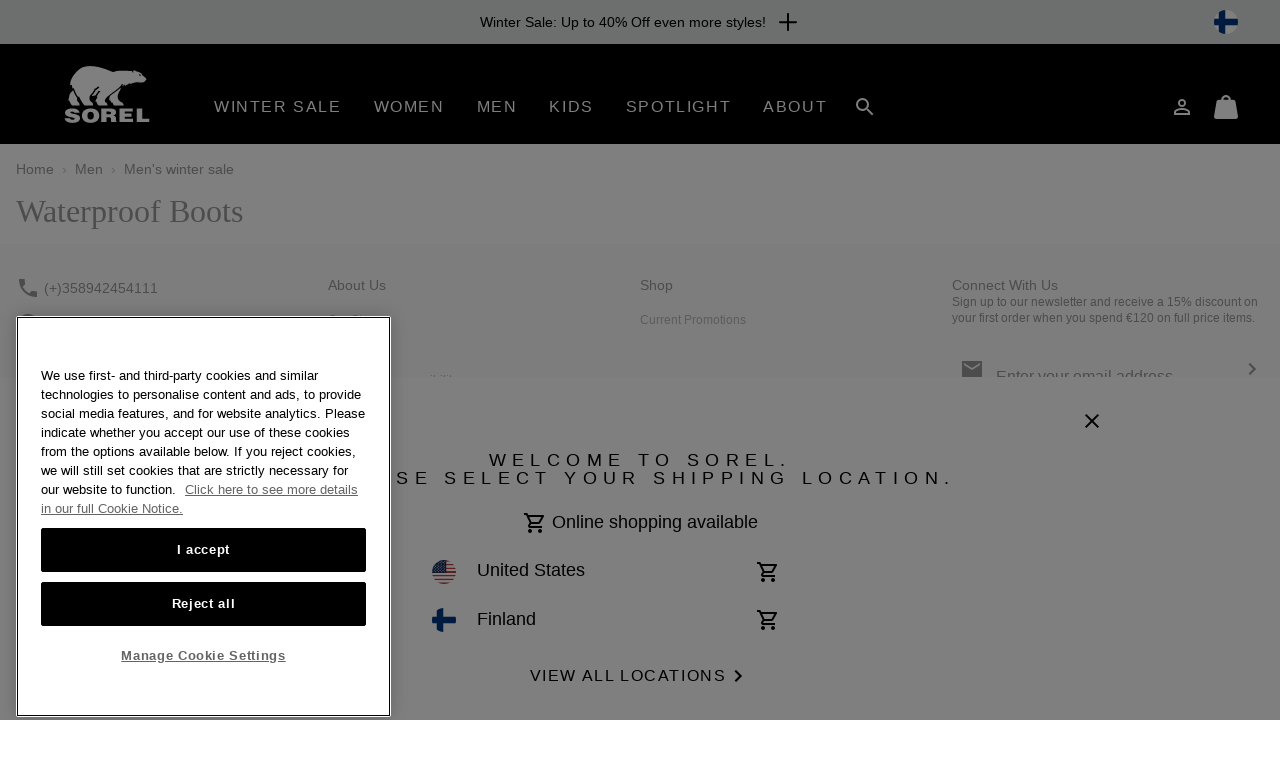

--- FILE ---
content_type: text/javascript; charset=utf-8
request_url: https://p.cquotient.com/pebble?tla=bcpx-Sorel_FI&activityType=viewPage&callback=CQuotient._act_callback0&cookieId=acb0RYV4qZ3WJaAbvG8Gio5LPR&realm=BCPX&siteId=Sorel_FI&instanceType=prd&referrer=&currentLocation=https%3A%2F%2Fwww.sorel.fi%2FFI%2Fc%2Fmen-boots-winter-sale&ls=true&_=1769010663003&v=v3.1.3&fbPixelId=__UNKNOWN__&json=%7B%22cookieId%22%3A%22acb0RYV4qZ3WJaAbvG8Gio5LPR%22%2C%22realm%22%3A%22BCPX%22%2C%22siteId%22%3A%22Sorel_FI%22%2C%22instanceType%22%3A%22prd%22%2C%22referrer%22%3A%22%22%2C%22currentLocation%22%3A%22https%3A%2F%2Fwww.sorel.fi%2FFI%2Fc%2Fmen-boots-winter-sale%22%2C%22ls%22%3Atrue%2C%22_%22%3A1769010663003%2C%22v%22%3A%22v3.1.3%22%2C%22fbPixelId%22%3A%22__UNKNOWN__%22%7D
body_size: 269
content:
/**/ typeof CQuotient._act_callback0 === 'function' && CQuotient._act_callback0([{"k":"__cq_uuid","v":"acb0RYV4qZ3WJaAbvG8Gio5LPR","m":34128000},{"k":"__cq_seg","v":"0~0.00!1~0.00!2~0.00!3~0.00!4~0.00!5~0.00!6~0.00!7~0.00!8~0.00!9~0.00","m":2592000}]);